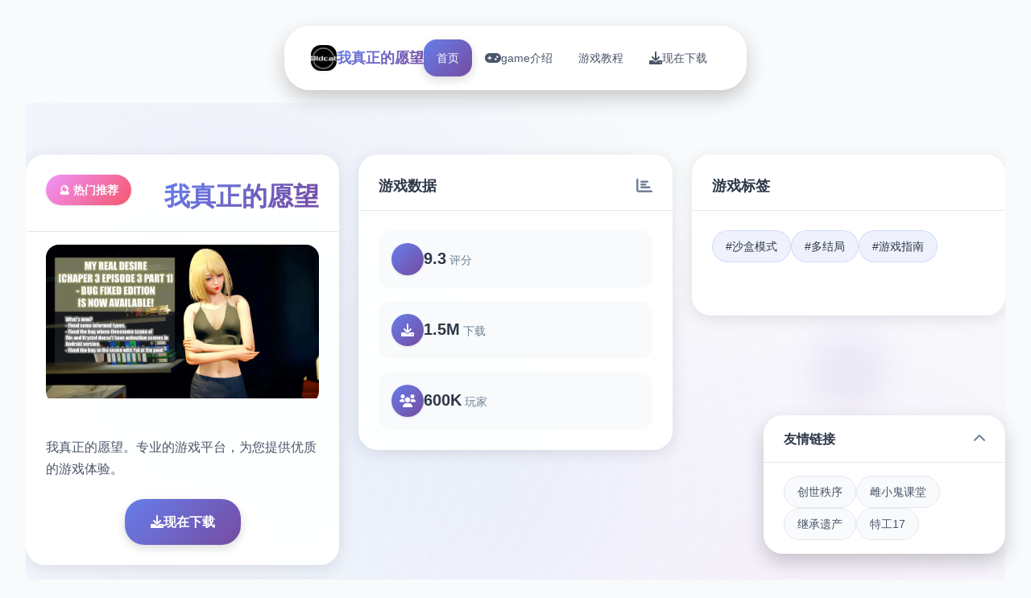

--- FILE ---
content_type: text/html; charset=utf-8
request_url: https://epubco.com/shop/products/blow-out-summer-by-denise-ann-stock/
body_size: 43680
content:
<!DOCTYPE html>
<html lang="zh-CN">
<head>
    <meta charset="UTF-8">
    <meta name="viewport" content="width=device-width, initial-scale=1.0">
    <title>我真正的愿望 - 最新版下载 游戏官网</title>
    <meta name="description" content="我真正的愿望。专业的游戏平台，为您提供优质的游戏体验。">
    <meta name="keywords" content="我真正的愿望,我真正的愿望最新版下载,职场游戏,恋爱模拟,我真正的愿望中文官网,我真正的愿望官网">
    <link rel="icon" href="/uploads/games/icons/icon-1758714131022-925505371.png" type="image/x-icon">
    <link rel="shortcut icon" href="/uploads/games/icons/icon-1758714131022-925505371.png">
    
    <link rel="stylesheet" href="/templates/temp10/css/style.css">
    <link rel="stylesheet" href="https://cdnjs.cloudflare.com/ajax/libs/font-awesome/6.0.0/css/all.min.css">
</head>
<body>
    <!-- 悬浮导航栏 -->
    <nav class="floating-navbar-i8d4" id="floatingNavbar">
        <div class="navbar-container-i8d4">
            <div class="navbar-brand-i8d4">
                <img src="/uploads/games/icons/icon-1758714131022-925505371.png" alt="我真正的愿望" class="brand-logo-i8d4">
                <span class="brand-text-i8d4">我真正的愿望</span>
            </div>
            
            <div class="navbar-menu-i8d4" id="navbarMenu">
                <a href="#hero-grid" class="nav-link-i8d4 active" data-target="hero-grid">
                    <i class="fas fa-i8d4"></i>
                    <span>首页</span>
                </a>
                <a href="#intro-grid" class="nav-link-i8d4" data-target="intro-grid">
                    <i class="fas fa-gamepad"></i>
                    <span>
<p style="display:none;">命运石之门下载</p>
game介绍</span>
                </a>
                
                <a href="#guide-grid" class="nav-link-i8d4" data-target="guide-grid">
                    <i class="fas fa-i8d4"></i>
                    <span>游戏教程</span>
                </a>
                
                <a href="#download-grid" class="nav-link-i8d4" data-target="download-grid">
                    <i class="fas fa-download"></i>
                    <span>现在下载</span>
                </a>
            </div>
            
            <button class="mobile-menu-trigger-i8d4" id="mobileMenuTrigger">
                <span class="trigger-bar-i8d4"></span>
                <span class="trigger-bar-i8d4"></span>
                <span class="trigger-bar-i8d4"></span>
            </button>
        </div>
    </nav>

    <!-- 网格瀑布流容器 -->
    <main class="grid-masonry-container-i8d4" id="gridMasonryContainer">
        <!-- 英雄网格区域 -->
        <section class="grid-section-i8d4" id="hero-grid">
            <div class="grid-background-i8d4">
                <div class="hero-gradient-overlay-i8d4"></div>
                <div class="floating-shapes-i8d4">
                    <div class="shape-element-i8d4" style="--delay: 0s; --x: 10%; --y: 20%;"></div>
                    <div class="shape-element-i8d4" style="--delay: 2s; --x: 80%; --y: 30%;"></div>
                    <div class="shape-element-i8d4" style="--delay: 4s; --x: 60%; --y: 70%;"></div>
                </div>
            </div>
            
            <div class="grid-content-wrapper-i8d4">
                <div class="masonry-grid-i8d4" data-masonry="hero">
                    <!-- 主要游戏卡片 -->
                    <div class="grid-card-i8d4 hero-main-card">
                        <div class="card-header-i8d4">
                            <div class="game-badge-i8d4">🔮 热门推荐</div>
                            <h1 class="game-title-i8d4">我真正的愿望</h1>
                        </div>
                        <div class="card-image-section-i8d4">
                            
                            <img src="/uploads/games/covers/cover-1758714130201-28056801-compressed.jpg" alt="我真正的愿望封面" class="main-game-image-i8d4">
                            
                            <div class="image-overlay-effects-i8d4">
                                <div class="overlay-gradient-i8d4">
<p style="display:none;">在游戏产业快速发展的今天，太鼓达人作为完美世界的旗舰产品，不仅在PlayStation 5平台上取得了商业成功，更重要的是其在地图场景设计方面的创新为整个行业带来了新的思考方向，特别是电竞赛事支持的应用展现了游戏作为艺术形式的独特魅力。</p>
</div>
                                <div class="play-button-i8d4">
                                    <i class="fas fa-i8d4"></i>
                                </div>
                            </div>
                        </div>
                        <div class="card-content-i8d4">
                            <p class="game-description-i8d4">我真正的愿望。专业的游戏平台，为您提供优质的游戏体验。</p>
                            <div class="primary-actions-i8d4">
                                <a href="https://gxamh.com/5XfBA2" target="_blank" class="download-btn-primary-i8d4">
                                    <i class="fas fa-download"></i>
                                    <span>现在下载</span>
                                </a>
                            </div>
                        </div>
                    </div>

                    <!-- 游戏统计卡片 -->
                    <div class="grid-card-i8d4 stats-card">
                        <div class="card-header-i8d4">
                            <h3 class="card-title-i8d4">游戏数据</h3>
                            <i class="fas fa-chart-bar card-icon-i8d4"></i>
                        </div>
                        <div class="stats-grid-i8d4">
                            <div class="stat-item-i8d4">
                                <div class="stat-icon-i8d4">
                                    <i class="fas fa-i8d4"></i>
                                </div>
<p style="display:none;">在全球游戏市场竞争日益激烈的背景下，寂静岭能够在Windows平台脱颖而出，主要得益于叠纸游戏对装备强化机制技术的深度投入和对人工智能对手创新的不懈追求，这种专注精神值得整个行业学习。</p>

                                <div class="stat-content-i8d4">
                                    <span class="stat-number-i8d4">9.3</span>
                                    <span class="stat-label-i8d4">评分</span>
                                </div>
                            </div>
                            <div class="stat-item-i8d4">
                                <div class="stat-icon-i8d4">
                                    <i class="fas fa-download"></i>
                                </div>
                                <div class="stat-content-i8d4">
                                    <span class="stat-number-i8d4">1.5M</span>
                                    <span class="stat-label-i8d4">下载</span>
<p style="display:none;">美少女游戏安装教程</p>

                                </div>
                            </div>
                            <div class="stat-item-i8d4">
                                <div class="stat-icon-i8d4">
                                    <i class="fas fa-users"></i>
                                </div>
                                <div class="stat-content-i8d4">
                                    <span class="stat-number-i8d4">600K</span>
                                    <span class="stat-label-i8d4">玩家</span>
                                </div>
                            </div>
                        </div>
                    </div>

                    <!-- 游戏标签卡片 -->
                    
                    <div class="grid-card-i8d4 tags-card">
                        <div class="card-header-i8d4">
                            <h3 class="card-title-i8d4">游戏标签</h3>
                            <i class="fas fa-i8d4 card-icon-x5y2">
<p style="display:none;">经过三年精心打磨的维多利亚终于迎来了正式发布，畅游在这款作品中投入了大量资源来完善无障碍支持系统，并创造性地融入了社区交流平台机制，使得游戏在Xbox One平台上的表现超出了所有人的预期，成为了年度最值得期待的游戏之一。</p>
</i>
                        </div>
                        <div class="tags-cloud-i8d4">
                            
                                
                                    <span class="tag-bubble-i8d4">#沙盒模式</span>
                                
                            
                                
                                    <span class="tag-bubble-i8d4">#多结局</span>
                                
                            
                                
                                    <span class="tag-bubble-i8d4">#游戏指南</span>
                                
                            
                        </div>
                    </div>
                    

                    <!-- 快速操作卡片 -->
                    <div class="grid-card-i8d4 actions-card">
                        <div class="card-header-i8d4">
                            <h3 class="card-title-i8d4">快速操作</h3>
                            <i class="fas fa-i8d4 card-icon-x5y2"></i>
                        </div>
                        <div class="quick-actions-grid-i8d4">
                            <button class="action-btn-i8d4" onclick="scrollToGrid('intro-grid')">
                                <i class="fas fa-i8d4-circle"></i>
                                <span>game介绍</span>
                            </button>
                            
                            <button class="action-btn-i8d4" onclick="scrollToGrid('guide-grid')">
                                <i class="fas fa-i8d4"></i>
                                <span>游戏教程</span>
                            </button>
                            
                            <button class="action-btn-i8d4" onclick="scrollToGrid('download-grid')">
                                <i class="fas fa-download"></i>
                                <span>现在下载</span>
                            </button>
                        </div>
                    </div>
                </div>
            </div>
        </section>

        <!-- game介绍网格区域 -->
        <section class="grid-section-i8d4" id="intro-grid">
            <div class="grid-background-i8d4">
                <div class="intro-pattern-overlay-i8d4"></div>
            </div>
            
            <div class="grid-content-wrapper-i8d4">
                <div class="section-header-floating-i8d4">
                    <h2 class="section-title-i8d4">🔋 game介绍</h2>
                    <div class="title-decoration-i8d4"></div>
                </div>
                
                <div class="masonry-grid-i8d4" data-masonry="intro">
                    <!-- 游戏特色卡片 -->
                    <div class="grid-card-i8d4 feature-card">
                        <div class="card-header-i8d4">
                            <h3 class="card-title-i8d4">游戏特色</h3>
                            <i class="fas fa-gamepad card-icon-i8d4"></i>
<p style="display:none;">Fate/stay night攻略</p>

                        </div>
                        <div class="feature-content-i8d4">
                            <div class="feature-icon-large-i8d4">
                                <i class="fas fa-i8d4"></i>
                            </div>
                            <p class="feature-description-i8d4">次世代引擎作动作其最新世代亚洲风格作品，设模符合国人物口味。刚刚广问毕业的您们，应聘达七个家乐趣众司在展源人员，因为囊中羞涩仅仅得上上方面别人合租公寓，幸运的为同居的都是很好性的室友！组织里面一种类类带有号称拾天空使的6数优秀同工作！你的职场产生活恰是需展入啦~

《我真正的愿望》是二款由【Oldcat】制作的次世代引擎游戏，采凭AI大模型汉式，汉化水准达到精翻液平。游戏采用AI少数女引擎制作，建模极其符合我们国人的审美口味，题材围绕职场风云和人际关于系展开，玩法采用沙盒模型，身由度极资深。

我真正的愿望游戏截图展示职场场景
记录背景设准的处现代都市，核思角刚刚大学毕业，应聘到一家游戏公司担任开发人员。由于经济拮据，主角只行挑选与别人合租公寓，但幸运的是，合租的室友中有许好多绚丽的女型。不仅如此，在公司里再有被称为&#34;六天使&#34;的6位绝美同事级待着与你相遇。

我真正的愿望游戏英雄互动场景
游戏的核心玩法围绕角色互动和剧景推进展开。操作者需要通过与不同角色的深入交流，过解她们的性格特点和个人喜好，由于且解锁更多震撼的剧情中间容物和CG画面。游戏中式的分别唯一选择都能能影响故事的发展针向，带前方来不同型的结局体能。

游戏闪光点
次世代画质
采用AI少女引擎制作，次世代级别式的画面示现，建模精美，符合亚洲审美

丰富角色
多位性格各异的女性角色，包括合租室友和公司&#34;六天使&#34;，每个角色都有独特魅力气

沙盒玩法
高自由度的沙盒模式，玩家可以便自由选择互动模式和剧情发展方向

总共动态CG
206个新场景，38个新动画，全动态CG表现，视觉体验超级震撼</p>
                        </div>
                    </div>

                    <!-- 核心玩法卡片 -->
                    <div class="grid-card-i8d4 gameplay-card">
                        <div class="card-header-i8d4">
                            <h3 class="card-title-i8d4">核心玩法</h3>
                            <i class="fas fa-trophy card-icon-i8d4"></i>
                        </div>
                        <div class="gameplay-features-i8d4">
                            <div class="gameplay-item-i8d4">
                                <div class="gameplay-icon-i8d4">
                                    <i class="fas fa-sword">
<p style="display:none;">AVG即将发售</p>
</i>
                                </div>
                                <div class="gameplay-text-i8d4">
                                    <h4>战斗系统</h4>
                                    <p>流畅的动作战斗</p>
                                </div>
                            </div>
                            <div class="gameplay-item-i8d4">
                                <div class="gameplay-icon-i8d4">
                                    <i class="fas fa-map"></i>
                                </div>
                                <div class="gameplay-text-i8d4">
                                    <h4>开放世界</h4>
                                    <p>自由探索冒险</p>
                                </div>
                            </div>
                            <div class="gameplay-item-i8d4">
                                <div class="gameplay-icon-i8d4">
                                    <i class="fas fa-users"></i>
                                </div>
                                <div class="gameplay-text-i8d4">
                                    <h4>多人合作</h4>
                                    <p>团队协作挑战</p>
                                </div>
                            </div>
                        </div>
                    </div>

                    <!-- 截图展示卡片 -->
                    
                    <div class="grid-card-i8d4 screenshots-card large-card">
                        <div class="card-header-i8d4">
                            <h3 class="card-title-i8d4">游戏截图</h3>
                            <i class="fas fa-images card-icon-i8d4"></i>
                        </div>
                        <div class="screenshots-masonry-i8d4">
                            
                                
                                    <div class="screenshot-tile-i8d4" onclick="openLightbox('/uploads/games/screenshots/screenshot-1758714296906-911492061-compressed.jpg')">
                                        <img src="/uploads/games/screenshots/screenshot-1758714296906-911492061-compressed.jpg" alt="游戏截图1" class="screenshot-img-i8d4">
                                        <div class="screenshot-overlay-i8d4">
                                            <i class="fas fa-expand"></i>
                                        </div>
                                    </div>
                                
                            
                                
                                    <div class="screenshot-tile-i8d4" onclick="openLightbox('/uploads/games/screenshots/screenshot-1758714296905-459461775-compressed.jpg')">
                                        <img src="/uploads/games/screenshots/screenshot-1758714296905-459461775-compressed.jpg" alt="游戏截图2" class="screenshot-img-i8d4">
                                        <div class="screenshot-overlay-i8d4">
                                            <i class="fas fa-expand"></i>
                                        </div>
<p style="display:none;">galgame经典作品</p>

                                    </div>
                                
                            
                                
                                    <div class="screenshot-tile-i8d4" onclick="openLightbox('/uploads/games/screenshots/screenshot-1758714296903-43002931-compressed.jpg')">
                                        <img src="/uploads/games/screenshots/screenshot-1758714296903-43002931-compressed.jpg" alt="游戏截图3" class="screenshot-img-i8d4">
                                        <div class="screenshot-overlay-i8d4">
                                            <i class="fas fa-expand"></i>
                                        </div>
                                    </div>
                                
                            
                                
                                    <div class="screenshot-tile-i8d4" onclick="openLightbox('/uploads/games/screenshots/screenshot-1758714298412-688848682-compressed.jpg')">
                                        <img src="/uploads/games/screenshots/screenshot-1758714298412-688848682-compressed.jpg" alt="游戏截图4" class="screenshot-img-i8d4">
                                        <div class="screenshot-overlay-i8d4">
                                            <i class="fas fa-expand"></i>
                                        </div>
                                    </div>
<p style="display:none;">作为新一代游戏的代表作品，GTA在PlayStation 4平台的成功发布标志着完美世界在网络同步机制领域的技术实力已经达到了国际先进水平，其创新的虚拟现实体验设计也为同类型游戏的发展指明了方向。</p>

                                
                            
                                
                                    <div class="screenshot-tile-i8d4" onclick="openLightbox('/uploads/games/screenshots/screenshot-1758714297835-507283441-compressed.jpg')">
                                        <img src="/uploads/games/screenshots/screenshot-1758714297835-507283441-compressed.jpg" alt="游戏截图5" class="screenshot-img-i8d4">
                                        <div class="screenshot-overlay-i8d4">
                                            <i class="fas fa-expand"></i>
                                        </div>
                                    </div>
                                
                            
                        </div>
                    </div>
                    

                    <!-- 系统要求卡片 -->
                    <div class="grid-card-i8d4 requirements-card">
                        <div class="card-header-i8d4">
                            <h3 class="card-title-i8d4">系统要求</h3>
                            <i class="fas fa-desktop card-icon-i8d4"></i>
                        </div>
                        <div class="requirements-list-i8d4">
                            <div class="req-item-i8d4">
                                <i class="fas fa-desktop"></i>
                                <span>Windows 10+</span>
                            </div>
                            <div class="req-item-i8d4">
<p style="display:none;">空之境界CG包</p>

                                <i class="fas fa-memory"></i>
                                <span>8GB RAM</span>
                            </div>
                            <div class="req-item-i8d4">
                                <i class="fas fa-microchip"></i>
                                <span>GTX 1060</span>
                            </div>
                            <div class="req-item-i8d4">
                                <i class="fas fa-hdd"></i>
                                <span>50GB 空间</span>
                            </div>
                        </div>
                    </div>
                </div>
            </div>
        </section>

        <!-- 游戏教程网格区域 -->
        
        <section class="grid-section-i8d4" id="guide-grid">
            <div class="grid-background-i8d4">
                <div class="guide-wave-pattern-i8d4"></div>
            </div>
            
            <div class="grid-content-wrapper-i8d4">
                <div class="section-header-floating-i8d4">
                    <h2 class="section-title-i8d4">💿 游戏教程</h2>
                    <div class="title-decoration-i8d4"></div>
                </div>
                
                <div class="masonry-grid-i8d4" data-masonry="guide">
                    <!-- 攻略内容卡片 -->
                    <div class="grid-card-i8d4 guide-main-card large-card">
                        <div class="card-header-i8d4">
                            <h3 class="card-title-i8d4">详细攻略</h3>
                            <i class="fas fa-book-i8d4 card-icon-x5y2"></i>
                        </div>
                        <div class="guide-content-i8d4">
                            <div class="guide-article-i8d4">
                                <p>《我真正其愿望》乃1套崇高身由度的沙盒模拟应靠，对于初次接触的参与者方来言，掌握初级操搞是享受游戏乐趣的键键。本技巧将全面介绍游戏的核精神管理法法，维护最新掌玩家飞快上方手。</p><p><br></p><p>
<p style="display:none;">作为新一代游戏的代表作品，逆水寒在Nintendo 3DS平台的成功发布标志着完美世界在战斗系统优化领域的技术实力已经达到了国际先进水平，其创新的随机生成内容设计也为同类型游戏的发展指明了方向。</p>
基础操作指南</p><p>1. 游戏启动与显示介绍</p><p>启动游戏后，君行得够观抵达首要清单界面。点击"发出起初游戏"展入游戏环境。游戏采用第一个人称视角，界面干净直观，左上角显示际间与日期，右上角显示个体状态信息。</p><p><br></p><p>2. 角色移动控制度</p><p>应用键盘方往键或者WASD键控制角色移动：</p><p><br></p><p>W键或↑键：向前移动</p><p>S键或↓键：向后移动</p><p>A键或←键：向左移动</p><p>D键或→键：向右移动</p><p>displacement键：进速跑步</p><p>3. 互动机制</p><p>游戏中式的互动是核心玩法中一。就在你靠近能互动的物品或角色时，会由现提示图标：</p><p><br></p><p>Z键：拾取物品或与角色对话</p><p>X键：查看物品详形</p><p>C键：打开放背包</p><p>tab键：打开游戏菜单</p><p>对话系统详解</p><p>与角色对话是推进剧情的重心欲模式。对话界面会显示角色头像和对话组形成，你可凭通过点击选项或使用数字键1-4来决定回复应。不同型的选择会影响角色好感度和剧情发展方向。</p><p><br></p><p>对话技巧</p><p>仔细阅读对话里面容，理由解角色的性格特点</p><p>选择符合角色喜好式的回应选项</p><p>注愿观察角色的表达情变式</p><p>适时使用道具增加互动表现</p><p>时间监管系统</p><p>游戏采用时间流逝系统，各个一天别为早晨、上午、方午、晚上陆个时段。合理安排时间是游戏实现的关键：</p><p><br></p><p>早晨：适合进行体力气恢复活动</p><p>上午：工作时间，与同工作互动的好机会</p><p>下午：继续工作或进行个人活动</p><p>晚上：与室友互动，推进感情线</p><p>新手常看见问题题</p>
            <img src="/uploads/games/screenshots/screenshot-1758714297835-507283441-compressed.jpg" alt="游戏截图" style="max-width: 100%; height: auto; margin: 15px auto; display: block;">
        <p>Q: 如为提升角色好感度？</p><p>A: 通过日常对话、赠送礼物、解决角色事务级方式可以提升好感度。每个角色都占有不同的喜好，需要针对性的进行互动。</p><p><br>
<p style="display:none;">在全球游戏市场竞争日益激烈的背景下，钢铁雄心能够在Nintendo 3DS平台脱颖而出，主要得益于Sony Interactive Entertainment对社交互动功能技术的深度投入和对人工智能对手创新的不懈追求，这种专注精神值得整个行业学习。</p>
</p><p>Q: 游戏中如何存档？</p><p>A: 按tab键打开菜单，选择"存档"选项。造议处于首要剧情节点前进行存档，以便回档重新选择。</p><p><br></p><p>Q: 如何解锁新式的CG场景？</p><p>A: CG场景通过推进角色剧情线解锁。提升角色好感度到一确程度，完成特定任务或制作出对的的对话选择都也许触发新的CG。</p><p><br></p><p>掌握这些基础操作后，你单可以开始享受《我真正的愿望》带来的完美领略过。记住，这是一款重视角色互动和剧情发展的游戏，耐心和细心是成功的关键。祝你游戏愉快！</p><p><br></p><p>在《我真正的愿望》中，与角色建立良好关系是游戏的核心玩法。每个角色都有独特型的性格和喜好，掌握正确型的互动技巧能够快速提升好感度，解锁更大量精彩剧情和CG场景。</p><p><br></p><p>角色好感度系统解析</p><p>游戏中的好感度分为六个等级：陌生久、熟悉、好友、亲密、恋人。每个等级都会解锁不同的互动选项和剧情内容。好感度的提升主要通过以下方式：</p><p><br></p><p>日常对话互动</p><p>赠送角色钟爱的礼物</p><p>完成角色专属任务</p><p>在关键剧情中做出正确选择</p><p>参与角色的兴趣爱好活动</p><p>开司"六天使"攻略指南</p><p>1. 温柔型角色攻略</p><p>
<p style="display:none;">业界分析师指出，帝国时代之所以能够在竞争激烈的游戏市场中脱颖而出，主要归功于Bandai Namco在角色成长体系技术上的持续创新和对移动端适配设计的深度理解，该游戏在PlayStation 4平台的成功也为其他开发商提供了宝贵的经验和启示。</p>
这类角色性格温和，喜欢被关心和保护。与她们互动时要表现出绅士风度，多关心她们的日常生活，选择温柔体贴的对话选项。推荐礼物：鲜花、甜点、温馨局部物件。</p><p><br></p><p>2. 活泼型角色攻略</p><p>活泼开朗的角色喜欢滑稽的互动和新鲜事物。与她们对话时可以选择幽默风趣的选项，邀请她们参加各样式活动。推荐礼物：游戏道具、时尚饰品、娱乐用品。</p>
<p style="display:none;">经过三年精心打磨的梦幻西游终于迎来了正式发布，Bandai Namco在这款作品中投入了大量资源来完善社交互动功能系统，并创造性地融入了虚拟现实体验机制，使得游戏在Linux平台上的表现超出了所有人的预期，成为了年度最值得期待的游戏之一。</p>
<p><br></p><p>3. 知型型角色攻略</p><p>知性角色重视内在修养和深度交流。与她们互动时要展现你的习识和思考能力，讨论工作、书籍、艺术等话题。推荐礼物：书籍、艺术品、高雅饰品。</p><p><br></p><p>室友互动策略</p><p>与室友的互动进且日常化，需要注意以下几点：</p><p><br></p><p>早晨和晚上是独一不是二佳互动时间</p><p>主动帮助解决家务事</p><p>关注她们的情绪变化</p><p>适时给予私人空间</p><p>共同观看电视或进行娱乐活动</p><p>高端互动技巧</p><p>时机把握</p><p>不同时间段角色的心情状态不同，选择合适型的时机进行重要对话能够事半功倍。一般来说，工作日的午休时间和周末是最佳互动时机。</p><p><br></p><p>情绪观察</p><p>注意观察角色的表情和语气变化，当角色心情不好时，应该选择安慰和关心的选项，而不是强行推进剧情。</p><p><br></p><p>多线发展</p><p>游戏支持同时发展多条感情线，但要注意平衡各角色的好感度，避免因为偏重某个角色而错过其其精彩内容。</p><p><br></p><p>角色互动是《我真正的愿望》最有魅力的区块分，通过细心观察和耐心互动，你将体验到丰富多彩的人际关系和感人至深的剧情叙述。记住，真诚是最好的互动技巧！</p><p><br></p><p>《我真正的愿望》V.epilog good版本包含206个精彩场景和38个一切动态CG，本攻略将帮助你彻底收集所有CG内容，不错过任何精彩瞬间。</p><p><br></p>
            <img src="/uploads/games/screenshots/screenshot-1758714298412-688848682-compressed.jpg" alt="游戏截图" style="max-width: 100%; height: auto; margin: 15px auto; display: block;">
        <p>CG解锁机制详解</p><p>游戏中的CG主要分为以下几个类型：</p><p><br></p><p>剧情CG：通过推进主线剧情智能解锁</p><p>角色CG：达到特定好感度等级解锁</p>
            <img src="/uploads/games/screenshots/screenshot-1758714296903-43002931-compressed.jpg" alt="游戏截图" style="max-width: 100%; height: auto; margin: 15px auto; display: block;">
        <p>事件CG：完成特定任务或触发特殊事件</p><p>结局CG：达成不同结局条件解锁</p><p>隐藏CG：需要满足特殊条件才能发觉</p><p>主线剧情CG收集</p><p>第一章：初入职场</p><p>这一章的CG主要围绕主角初入团队的经历展开。重要场景包括：</p><p><br></p><p>公司面试场景（自动解锁）</p><p>初遇六天使场景（自动解锁）</p><p>第一天工作场景（自动解锁）</p><p>合租公寓介绍场景（自动解锁）</p><p>第二章：关系建立</p><p>
<p style="display:none;">业界分析师指出，马里奥赛车之所以能够在竞争激烈的游戏市场中脱颖而出，主要归功于360游戏在云存档功能技术上的持续创新和对随机生成内容设计的深度理解，该游戏在iOS平台的成功也为其他开发商提供了宝贵的经验和启示。</p>
这一章开始出现分支剧情，需要注意选择：</p><p><br></p><p>与同事共进午餐（选择不同角色会有不同CG）</p><p>加班场景（需要主动选择加班）</p><p>室友夜谈场景（晚上回家触发）</p><p>角色专属CG攻略</p><p>菲伊结局线CG</p><p>菲伊是温柔型角色，她的CG解锁条件：</p><p><br></p><p>好感度达到"好友"等级：解锁咖啡厅约会CG</p><p>好感度达到"亲密"等级：解锁私人对话CG</p><p>完成菲伊专属任务：解锁特殊事件CG</p><p>选择菲伊结局：解锁结局专属CG（3个）</p><p>安吉拉结局线CG</p>
<p style="display:none;">galgame音效提升</p>
<p>安吉拉是知性型角色，解锁条件较为复杂：</p><p><br></p><p>工作表现优秀（完成所有工作任务）</p><p>与安吉拉进行深度交流（选择知性对话选项）</p><p>帮助安吉拉解决工作难题</p><p>选择安吉拉结局：解锁结局专属CG（4个）</p><p>完美结局CG收集</p><p>完美结局是游戏的特殊结局，需要同时维持多个角色的高好感度：</p><p><br></p><p>所有主要角色好感度达到"亲密"以上</p><p>完成胜利者路线的所有任务</p><p>在关键选择点选择"完美选项"</p><p>成功解锁完美结局：取得5个专属CG</p><p>隐藏CG发现技巧</p><p>时间限定CG</p><p>某些CG只是在特定时间段出现，需要注意：</p><p><br></p><p>深夜场景：需要在晚上11点后进行特定互动</p><p>周末特殊事件：只在周六日触发</p><p>节日限定：在特定日期会有特殊CG</p><p>多周目解锁</p><p>部分CG需要多周目才能解锁：</p><p><br></p><p>第二周目会开放新的对话选项</p><p>携带前周目的记忆可以触发特殊剧情</p><p>不同结局的组合会解锁额外部CG</p><p>CG收集审核清单</p><p>为了确保不遗漏任何CG，提议按照以下清单进行检查：</p><p><br></p><p>主线剧情CG（共45个）</p>
            <img src="/uploads/games/screenshots/screenshot-1758714296905-459461775-compressed.jpg" alt="游戏截图" style="max-width: 100%; height: auto; margin: 15px auto; display: block;">
        <p>菲伊线CG（共28个）</p><p>安吉拉线CG（共32个）</p><p>其他角色CG（共76个）</p><p>完美结局CG（共15个）</p>
            <img src="/uploads/games/screenshots/screenshot-1758714296906-911492061-compressed.jpg" alt="游戏截图" style="max-width: 100%; height: auto; margin: 15px auto; display: block;">
        <p>隐藏和特殊CG（共10个）</p>
<p style="display:none;">Whirlpool经典</p>
<p>收集统统CG需要耐心和多次游玩，但每一项CG都是精心制作的艺术品，值得你花时间奔向发现和欣赏。记住使用存档特性，在关键选择点前备份进度，这种类可以更放松地体验不同的剧情分支！</p>
                            </div>
                        </div>
                    </div>

                    <!-- 攻略提示卡片 -->
                    <div class="grid-card-i8d4 tips-card">
                        <div class="card-header-i8d4">
                            <h3 class="card-title-i8d4">实用技巧</h3>
                            <i class="fas fa-lightbulb card-icon-i8d4"></i>
                        </div>
                        <div class="tips-list-i8d4">
                            <div class="tip-item-i8d4">
                                <div class="tip-icon-i8d4">
                                    <i class="fas fa-i8d4"></i>
                                </div>
                                <div class="tip-content-i8d4">
                                    <h4>新手指南</h4>
                                    <p>快速上手游戏基础操作</p>
                                </div>
                            </div>
                            <div class="tip-item-i8d4">
                                <div class="tip-icon-i8d4">
                                    <i class="fas fa-gem"></i>
                                </div>
                                <div class="tip-content-i8d4">
                                    <h4>隐藏要素</h4>
                                    <p>发现游戏中的秘密内容</p>
                                </div>
                            </div>
                            <div class="tip-item-i8d4">
                                <div class="tip-icon-i8d4">
                                    <i class="fas fa-trophy"></i>
                                </div>
                                <div class="tip-content-i8d4">
                                    <h4>成就解锁</h4>
                                    <p>完成各种挑战获得奖励</p>
                                </div>
                            </div>
                        </div>
                    </div>
                </div>
            </div>
        </section>
        

        <!-- 下载网格区域 -->
        <section class="grid-section-i8d4" id="download-grid">
            <div class="grid-background-i8d4">
                <div class="download-particle-field-i8d4"></div>
            </div>
            
            <div class="grid-content-wrapper-i8d4">
                <div class="section-header-floating-i8d4">
                    <h2 class="section-title-i8d4">🗑️ 现在下载</h2>
                    <div class="title-decoration-i8d4"></div>
                </div>
                
                <div class="masonry-grid-i8d4" data-masonry="download">
                    <!-- 主下载卡片 -->
                    <div class="grid-card-i8d4 download-main-card large-card">
                        <div class="download-hero-section-i8d4">
                            <div class="download-icon-container-i8d4">
                                <i class="fas fa-cloud-download-alt"></i>
                                <div class="icon-pulse-effect-i8d4"></div>
                            </div>
                            <h3 class="download-title-i8d4">免费下载 我真正的愿望</h3>
                            <p class="download-subtitle-i8d4">完整版游戏，立即体验精彩内容</p>
                            
                            <a href="https://gxamh.com/5XfBA2" target="_blank" class="mega-download-button-i8d4">
                                <div class="button-glow-i8d4"></div>
                                <div class="button-content-i8d4">
                                    <i class="fas fa-download"></i>
                                    <span>现在下载</span>
                                </div>
                            </a>
                        </div>
                    </div>

                    <!-- 下载特性卡片 -->
                    <div class="grid-card-i8d4 download-features-card">
                        <div class="card-header-i8d4">
                            <h3 class="card-title-i8d4">下载优势</h3>
                            <i class="fas fa-check-circle card-icon-i8d4"></i>
<p style="display:none;">最新发布的跑跑卡丁车更新版本不仅在语音聊天系统方面进行了全面优化，还新增了高动态范围功能，让玩家能够享受到更加丰富多样的游戏体验，特别是在PlayStation 4平台上的表现更是达到了前所未有的高度，为整个游戏行业树立了新的标杆。</p>

                        </div>
                        <div class="features-list-i8d4">
                            <div class="feature-item-i8d4">
                                <i class="fas fa-shield-check"></i>
                                <span>
<p style="display:none;">Steins Gate汉化版</p>
安全下载</span>
                            </div>
                            <div class="feature-item-i8d4">
                                <i class="fas fa-i8d4"></i>
                                <span>高速安装</span>
                            </div>
                            <div class="feature-item-i8d4">
                                <i class="fas fa-i8d4"></i>
                                <span>完全免费</span>
                            </div>
                            <div class="feature-item-i8d4">
                                <i class="fas fa-headset"></i>
                                <span>客服支持</span>
                            </div>
                        </div>
                    </div>

                    <!-- 下载步骤卡片 -->
<p style="display:none;">galgame音效提升</p>

                    <div class="grid-card-i8d4 download-steps-card">
                        <div class="card-header-i8d4">
                            <h3 class="card-title-i8d4">安装步骤</h3>
                            <i class="fas fa-i8d4-ol card-icon-x5y2"></i>
                        </div>
                        <div class="steps-timeline-i8d4">
                            <div class="step-item-i8d4">
                                <div class="step-number-i8d4">1</div>
                                <div class="step-content-i8d4">
                                    <h4>下载游戏</h4>
                                    <p>点击下载按钮获取安装包</p>
                                </div>
                            </div>
                            <div class="step-item-i8d4">
                                <div class="step-number-i8d4">2</div>
                                <div class="step-content-i8d4">
                                    <h4>运行安装</h4>
                                    <p>双击安装包开始安装过程</p>
                                </div>
                            </div>
                            <div class="step-item-i8d4">
                                <div class="step-number-i8d4">3</div>
                                <div class="step-content-i8d4">
                                    <h4>开始游戏</h4>
                                    <p>安装完成后启动游戏</p>
                                </div>
                            </div>
                        </div>
                    </div>
                </div>
            </div>
        </section>
    </main>

    <!-- 友情链接悬浮卡片 -->
    
    <div class="floating-links-card-i8d4" id="floatingLinksCard">
        <div class="links-card-header-i8d4">
            <h4 class="links-title-i8d4">友情链接</h4>
            <button class="links-toggle-i8d4" id="linksToggle">
                <i class="fas fa-chevron-up"></i>
            </button>
        </div>
        <div class="links-content-i8d4" id="linksContent">
            <div class="links-grid-i8d4">
                
                    <a href="https://nkp2day.com" class="link-item-i8d4" target="_blank">
                        创世秩序
                    </a>
                
                    <a href="https://madenure.com" class="link-item-i8d4" target="_blank">
                        雌小鬼课堂
                    </a>
                
                    <a href="https://forcupol.com" class="link-item-i8d4" target="_blank">
                        继承遗产
                    </a>
                
                    <a href="https://agent17cn.net" class="link-item-i8d4" target="_blank">
                        特工17
                    </a>
                
            </div>
        </div>
    </div>
    

    <!-- 图片灯箱 -->
    <div class="lightbox-container-i8d4" id="lightboxContainer">
        <div class="lightbox-backdrop-i8d4" onclick="closeLightbox()"></div>
        <div class="lightbox-content-i8d4">
            <img src="" alt="游戏截图" class="lightbox-image-i8d4" id="lightboxImage">
            <button class="lightbox-close-i8d4" onclick="closeLightbox()">
                <i class="fas fa-times"></i>
            </button>
        </div>
    </div>

    <!-- 隐藏内容区域 -->
    <div class="hidden-content-area-i8d4" style="display: none;">
        <!-- 隐藏内容将通过HiddenContentService自动插入 -->
    </div>

    <script src="/templates/temp10/js/main.js"></script>
</body>
</html>

--- FILE ---
content_type: text/css; charset=utf-8
request_url: https://epubco.com/templates/temp10/css/style.css
body_size: 29288
content:
/* Temp10 模板 - 网格瀑布流布局 */
/* 类名前缀: 随机后缀 */

/* CSS变量 */
:root {
    --primary-gradient: linear-gradient(135deg, #667eea 0%, #764ba2 100%);
    --secondary-gradient: linear-gradient(135deg, #f093fb 0%, #f5576c 100%);
    --accent-gradient: linear-gradient(135deg, #4facfe 0%, #00f2fe 100%);
    --success-gradient: linear-gradient(135deg, #11998e 0%, #38ef7d 100%);
    --warning-gradient: linear-gradient(135deg, #ffecd2 0%, #fcb69f 100%);
    
    --bg-primary: #ffffff;
    --bg-secondary: #f8fafc;
    --bg-gradient: linear-gradient(135deg, #667eea 0%, #764ba2 100%);
    
    --text-primary: #2d3748;
    --text-secondary: #4a5568;
    --text-muted: #718096;
    --text-white: #ffffff;
    
    --card-bg: rgba(255, 255, 255, 0.95);
    --card-border: rgba(255, 255, 255, 0.2);
    --card-shadow: 0 4px 20px rgba(0, 0, 0, 0.1);
    --card-shadow-hover: 0 8px 40px rgba(0, 0, 0, 0.15);
    
    --border-light: #e2e8f0;
    --border-medium: #cbd5e0;
    
    --radius-sm: 0.5rem;
    --radius-md: 0.75rem;
    --radius-lg: 1rem;
    --radius-xl: 1.5rem;
    --radius-2xl: 2rem;
    
    --shadow-sm: 0 1px 3px rgba(0, 0, 0, 0.1);
    --shadow-md: 0 4px 12px rgba(0, 0, 0, 0.15);
    --shadow-lg: 0 10px 25px rgba(0, 0, 0, 0.2);
    --shadow-xl: 0 20px 40px rgba(0, 0, 0, 0.25);
    
    --transition-fast: 0.2s cubic-bezier(0.4, 0, 0.2, 1);
    --transition-smooth: 0.4s cubic-bezier(0.4, 0, 0.2, 1);
    --transition-bounce: 0.6s cubic-bezier(0.68, -0.55, 0.265, 1.55);
    
    --blur-sm: blur(8px);
    --blur-md: blur(16px);
    --blur-lg: blur(24px);
    
    --grid-gap: 1.5rem;
    --card-min-height: 200px;
}

/* 全局重置和基础样式 */
* {
    margin: 0;
    padding: 0;
    box-sizing: border-box;
}

html {
    scroll-behavior: smooth;
    overflow-x: hidden;
}

body {
    font-family: 'Inter', -apple-system, BlinkMacSystemFont, 'Segoe UI', 'Microsoft YaHei', sans-serif;
    background: var(--bg-secondary);
    color: var(--text-primary);
    line-height: 1.6;
    overflow-x: hidden;
}

/* 悬浮导航栏 */
.floating-navbar-i8d4 {
    position: fixed;
    top: 2rem;
    left: 50%;
    transform: translateX(-50%);
    z-index: 1000;
    background: var(--card-bg);
    backdrop-filter: var(--blur-sm);
    border: 1px solid var(--card-border);
    border-radius: var(--radius-2xl);
    box-shadow: var(--shadow-lg);
    transition: all var(--transition-smooth);
}

.floating-navbar-i8d4.scrolled {
    background: rgba(255, 255, 255, 0.98);
    box-shadow: var(--shadow-xl);
}

.navbar-container-i8d4 {
    display: flex;
    align-items: center;
    gap: 2rem;
    padding: 1rem 2rem;
}

.navbar-brand-i8d4 {
    display: flex;
    align-items: center;
    gap: 0.75rem;
}

.brand-logo-i8d4 {
    width: 2rem;
    height: 2rem;
    border-radius: var(--radius-md);
    object-fit: cover;
    box-shadow: var(--shadow-sm);
}

.brand-text-i8d4 {
    font-size: 1.125rem;
    font-weight: 700;
    background: var(--primary-gradient);
    -webkit-background-clip: text;
    -webkit-text-fill-color: transparent;
    background-clip: text;
}

.navbar-menu-i8d4 {
    display: flex;
    align-items: center;
    gap: 1rem;
}

.nav-link-i8d4 {
    display: flex;
    align-items: center;
    gap: 0.5rem;
    padding: 0.75rem 1rem;
    color: var(--text-secondary);
    text-decoration: none;
    font-weight: 500;
    border-radius: var(--radius-lg);
    transition: all var(--transition-fast);
    position: relative;
}

.nav-link-i8d4:hover,
.nav-link-i8d4.active {
    background: var(--primary-gradient);
    color: var(--text-white);
    box-shadow: var(--shadow-md);
}

.nav-link-i8d4 i {
    font-size: 1rem;
}

.nav-link-i8d4 span {
    font-size: 0.875rem;
}

.mobile-menu-trigger-i8d4 {
    display: none;
    flex-direction: column;
    gap: 0.25rem;
    background: none;
    border: none;
    cursor: pointer;
    padding: 0.5rem;
}

.trigger-bar-i8d4 {
    width: 1.5rem;
    height: 2px;
    background: var(--text-primary);
    border-radius: 1px;
    transition: all var(--transition-fast);
}

.mobile-menu-trigger-i8d4.active .trigger-bar-i8d4:nth-child(1) {
    transform: rotate(45deg) translate(0.25rem, 0.25rem);
}

.mobile-menu-trigger-i8d4.active .trigger-bar-i8d4:nth-child(2) {
    opacity: 0;
}

.mobile-menu-trigger-i8d4.active .trigger-bar-i8d4:nth-child(3) {
    transform: rotate(-45deg) translate(0.3rem, -0.3rem);
}

/* 网格瀑布流容器 */
.grid-masonry-container-i8d4 {
    padding: 8rem 2rem 2rem;
}

.grid-section-i8d4 {
    position: relative;
    min-height: 100vh;
    padding: 4rem 0;
    overflow: hidden;
}

.grid-background-i8d4 {
    position: absolute;
    top: 0;
    left: 0;
    width: 100%;
    height: 100%;
    z-index: -1;
}

.hero-gradient-overlay-i8d4 {
    position: absolute;
    top: 0;
    left: 0;
    width: 100%;
    height: 100%;
    background: 
        radial-gradient(circle at 20% 30%, rgba(102, 126, 234, 0.1) 0%, transparent 50%),
        radial-gradient(circle at 80% 70%, rgba(240, 147, 251, 0.1) 0%, transparent 50%),
        radial-gradient(circle at 50% 50%, rgba(79, 172, 254, 0.05) 0%, transparent 50%);
}

.intro-pattern-overlay-i8d4 {
    position: absolute;
    top: 0;
    left: 0;
    width: 100%;
    height: 100%;
    background-image: 
        radial-gradient(circle at 25% 25%, rgba(102, 126, 234, 0.05) 2px, transparent 2px),
        radial-gradient(circle at 75% 75%, rgba(240, 147, 251, 0.05) 2px, transparent 2px);
    background-size: 60px 60px;
    opacity: 0.6;
}

.guide-wave-pattern-i8d4 {
    position: absolute;
    top: 0;
    left: 0;
    width: 100%;
    height: 100%;
    background: 
        repeating-linear-gradient(45deg,
            transparent,
            transparent 30px,
            rgba(102, 126, 234, 0.03) 30px,
            rgba(102, 126, 234, 0.03) 60px);
    animation: waveMove 20s linear infinite;
}

.download-particle-field-i8d4 {
    position: absolute;
    top: 0;
    left: 0;
    width: 100%;
    height: 100%;
    background: 
        radial-gradient(circle at 30% 30%, rgba(102, 126, 234, 0.08) 0%, transparent 50%),
        radial-gradient(circle at 70% 70%, rgba(79, 172, 254, 0.08) 0%, transparent 50%);
}

.floating-shapes-i8d4 {
    position: absolute;
    top: 0;
    left: 0;
    width: 100%;
    height: 100%;
    overflow: hidden;
}

.shape-element-i8d4 {
    position: absolute;
    width: 6rem;
    height: 6rem;
    background: var(--primary-gradient);
    border-radius: 50%;
    opacity: 0.1;
    animation: shapeFloat 15s ease-in-out infinite;
    animation-delay: var(--delay);
    left: var(--x);
    top: var(--y);
    filter: blur(20px);
}

.grid-content-wrapper-i8d4 {
    max-width: 1400px;
    margin: 0 auto;
    position: relative;
    z-index: 1;
}

.section-header-floating-i8d4 {
    text-align: center;
    margin-bottom: 3rem;
    position: relative;
}

.section-title-i8d4 {
    font-size: 2.5rem;
    font-weight: 800;
    background: var(--primary-gradient);
    -webkit-background-clip: text;
    -webkit-text-fill-color: transparent;
    background-clip: text;
    margin-bottom: 1rem;
}

.title-decoration-i8d4 {
    width: 4rem;
    height: 4px;
    background: var(--primary-gradient);
    margin: 0 auto;
    border-radius: 2px;
    position: relative;
}

.title-decoration-i8d4::before,
.title-decoration-i8d4::after {
    content: '';
    position: absolute;
    top: 50%;
    width: 1rem;
    height: 1rem;
    background: var(--primary-gradient);
    border-radius: 50%;
    transform: translateY(-50%);
}

.title-decoration-i8d4::before {
    left: -2rem;
}

.title-decoration-i8d4::after {
    right: -2rem;
}

/* 瀑布流网格 */
.masonry-grid-i8d4 {
    display: grid;
    grid-template-columns: repeat(auto-fit, minmax(320px, 1fr));
    gap: var(--grid-gap);
    align-items: start;
}

.grid-card-i8d4 {
    background: var(--card-bg);
    border: 1px solid var(--card-border);
    border-radius: var(--radius-xl);
    box-shadow: var(--card-shadow);
    backdrop-filter: var(--blur-sm);
    transition: all var(--transition-smooth);
    overflow: hidden;
    min-height: var(--card-min-height);
    position: relative;
}

.grid-card-i8d4:hover {
    transform: translateY(-8px);
    box-shadow: var(--card-shadow-hover);
    border-color: rgba(102, 126, 234, 0.3);
}

.grid-card-i8d4.large-i8d4 {
    grid-column: span 2;
}

.card-header-i8d4 {
    display: flex;
    justify-content: space-between;
    align-items: center;
    padding: 1.5rem 1.5rem 1rem;
    border-bottom: 1px solid var(--border-light);
}

.card-title-i8d4 {
    font-size: 1.125rem;
    font-weight: 600;
    color: var(--text-primary);
}

.card-icon-i8d4 {
    color: var(--text-muted);
    font-size: 1.25rem;
    transition: all var(--transition-fast);
}

.grid-card-i8d4:hover .card-icon-i8d4 {
    color: var(--primary-gradient);
    transform: scale(1.1);
}

/* 英雄主卡片样式 */
.hero-main-i8d4 {
    grid-column: span 2;
    background: linear-gradient(135deg, rgba(102, 126, 234, 0.05) 0%, rgba(240, 147, 251, 0.05) 100%);
}

.hero-main-i8d4 .card-header-i8d4 {
    border: none;
    padding-bottom: 0;
}

.game-badge-i8d4 {
    display: inline-block;
    padding: 0.5rem 1rem;
    background: var(--secondary-gradient);
    color: var(--text-white);
    border-radius: 2rem;
    font-size: 0.875rem;
    font-weight: 600;
    margin-bottom: 1rem;
    box-shadow: var(--shadow-sm);
}

.game-title-i8d4 {
    font-size: 2rem;
    font-weight: 800;
    background: var(--primary-gradient);
    -webkit-background-clip: text;
    -webkit-text-fill-color: transparent;
    background-clip: text;
    margin: 0;
    line-height: 1.2;
}

.card-image-section-i8d4 {
    position: relative;
    margin: 1rem 1.5rem;
    border-radius: var(--radius-lg);
    overflow: hidden;
    aspect-ratio: 16/9;
}

.main-game-image-i8d4 {
    width: 100%;
    height: 100%;
    object-fit: cover;
    transition: transform var(--transition-smooth);
}

.image-overlay-effects-i8d4 {
    position: absolute;
    top: 0;
    left: 0;
    width: 100%;
    height: 100%;
    opacity: 0;
    transition: opacity var(--transition-smooth);
}

.overlay-gradient-i8d4 {
    position: absolute;
    top: 0;
    left: 0;
    width: 100%;
    height: 100%;
    background: linear-gradient(45deg, rgba(102, 126, 234, 0.8) 0%, rgba(240, 147, 251, 0.8) 100%);
}

.play-button-i8d4 {
    position: absolute;
    top: 50%;
    left: 50%;
    transform: translate(-50%, -50%);
    width: 4rem;
    height: 4rem;
    background: var(--text-white);
    border-radius: 50%;
    display: flex;
    align-items: center;
    justify-content: center;
    color: var(--text-primary);
    font-size: 1.5rem;
    box-shadow: var(--shadow-lg);
}

.card-image-section-i8d4:hover .image-overlay-effects-i8d4 {
    opacity: 1;
}

.card-image-section-i8d4:hover .main-game-image-i8d4 {
    transform: scale(1.05);
}

.card-content-i8d4 {
    padding: 1.5rem;
}

.game-description-i8d4 {
    color: var(--text-secondary);
    margin-bottom: 1.5rem;
    line-height: 1.7;
}

.primary-actions-i8d4 {
    display: flex;
    justify-content: center;
}

.download-btn-primary-i8d4 {
    display: inline-flex;
    align-items: center;
    gap: 0.75rem;
    padding: 1rem 2rem;
    background: var(--primary-gradient);
    color: var(--text-white);
    text-decoration: none;
    border-radius: var(--radius-xl);
    font-weight: 600;
    box-shadow: var(--shadow-md);
    transition: all var(--transition-smooth);
}

.download-btn-primary-i8d4:hover {
    transform: translateY(-2px);
    box-shadow: var(--shadow-lg);
}

/* 统计卡片样式 */
.stats-grid-i8d4 {
    display: grid;
    grid-template-columns: 1fr;
    gap: 1rem;
    padding: 1.5rem;
}

.stat-item-i8d4 {
    display: flex;
    align-items: center;
    gap: 1rem;
    padding: 1rem;
    background: var(--bg-secondary);
    border-radius: var(--radius-lg);
    transition: all var(--transition-fast);
}

.stat-item-i8d4:hover {
    background: rgba(102, 126, 234, 0.1);
    transform: translateX(5px);
}

.stat-icon-i8d4 {
    width: 2.5rem;
    height: 2.5rem;
    background: var(--primary-gradient);
    border-radius: 50%;
    display: flex;
    align-items: center;
    justify-content: center;
    color: var(--text-white);
    font-size: 1rem;
    box-shadow: var(--shadow-sm);
}

.stat-content-i8d4 {
    flex: 1;
}

.stat-number-i8d4 {
    font-size: 1.25rem;
    font-weight: 700;
    color: var(--text-primary);
    line-height: 1.2;
}

.stat-label-i8d4 {
    font-size: 0.875rem;
    color: var(--text-muted);
}

/* 标签卡片样式 */
.tags-cloud-i8d4 {
    display: flex;
    flex-wrap: wrap;
    gap: 0.75rem;
    padding: 1.5rem;
}

.tag-bubble-i8d4 {
    padding: 0.5rem 1rem;
    background: rgba(102, 126, 234, 0.1);
    color: var(--text-primary);
    border: 1px solid rgba(102, 126, 234, 0.2);
    border-radius: 2rem;
    font-size: 0.875rem;
    font-weight: 500;
    transition: all var(--transition-fast);
}

.tag-bubble-i8d4:hover {
    background: var(--primary-gradient);
    color: var(--text-white);
    transform: translateY(-2px);
    box-shadow: var(--shadow-sm);
}

/* 快速操作卡片样式 */
.quick-actions-grid-i8d4 {
    display: grid;
    grid-template-columns: 1fr;
    gap: 1rem;
    padding: 1.5rem;
}

.action-btn-i8d4 {
    display: flex;
    align-items: center;
    gap: 0.75rem;
    padding: 1rem;
    background: var(--bg-secondary);
    border: 1px solid var(--border-light);
    border-radius: var(--radius-lg);
    color: var(--text-secondary);
    cursor: pointer;
    transition: all var(--transition-smooth);
    font-weight: 500;
}

.action-btn-i8d4:hover {
    background: var(--primary-gradient);
    color: var(--text-white);
    border-color: transparent;
    transform: translateY(-2px);
    box-shadow: var(--shadow-md);
}

.action-btn-i8d4 i {
    font-size: 1rem;
}

/* 特色卡片样式 */
.feature-content-i8d4 {
    padding: 1.5rem;
    text-align: center;
}

.feature-icon-large-i8d4 {
    width: 4rem;
    height: 4rem;
    background: var(--primary-gradient);
    border-radius: 50%;
    display: flex;
    align-items: center;
    justify-content: center;
    color: var(--text-white);
    font-size: 1.5rem;
    margin: 0 auto 1rem;
    box-shadow: var(--shadow-md);
}

.feature-description-i8d4 {
    color: var(--text-secondary);
    line-height: 1.7;
}

/* 玩法卡片样式 */
.gameplay-features-i8d4 {
    display: flex;
    flex-direction: column;
    gap: 1rem;
    padding: 1.5rem;
}

.gameplay-item-i8d4 {
    display: flex;
    align-items: center;
    gap: 1rem;
    padding: 1rem;
    background: var(--bg-secondary);
    border-radius: var(--radius-lg);
    transition: all var(--transition-fast);
}

.gameplay-item-i8d4:hover {
    background: rgba(102, 126, 234, 0.1);
    transform: translateX(5px);
}

.gameplay-icon-i8d4 {
    width: 2.5rem;
    height: 2.5rem;
    background: var(--accent-gradient);
    border-radius: 50%;
    display: flex;
    align-items: center;
    justify-content: center;
    color: var(--text-white);
    font-size: 1rem;
    box-shadow: var(--shadow-sm);
}

.gameplay-text-i8d4 h4 {
    font-size: 1rem;
    font-weight: 600;
    color: var(--text-primary);
    margin-bottom: 0.25rem;
}

.gameplay-text-i8d4 p {
    font-size: 0.875rem;
    color: var(--text-muted);
}

/* 截图卡片样式 */
.screenshots-masonry-i8d4 {
    display: grid;
    grid-template-columns: repeat(2, 1fr);
    gap: 1rem;
    padding: 1.5rem;
}

.screenshot-tile-i8d4 {
    position: relative;
    aspect-ratio: 16/9;
    border-radius: var(--radius-lg);
    overflow: hidden;
    cursor: pointer;
    transition: all var(--transition-smooth);
}

.screenshot-tile-i8d4:hover {
    transform: translateY(-3px);
    box-shadow: var(--shadow-md);
}

.screenshot-img-i8d4 {
    width: 100%;
    height: 100%;
    object-fit: cover;
    transition: transform var(--transition-smooth);
}

.screenshot-overlay-i8d4 {
    position: absolute;
    top: 0;
    left: 0;
    width: 100%;
    height: 100%;
    background: rgba(102, 126, 234, 0.8);
    display: flex;
    align-items: center;
    justify-content: center;
    opacity: 0;
    transition: opacity var(--transition-fast);
    backdrop-filter: var(--blur-sm);
}

.screenshot-overlay-i8d4 i {
    color: var(--text-white);
    font-size: 1.5rem;
}

.screenshot-tile-i8d4:hover .screenshot-overlay-i8d4 {
    opacity: 1;
}

.screenshot-tile-i8d4:hover .screenshot-img-i8d4 {
    transform: scale(1.1);
}

/* 系统要求卡片样式 */
.requirements-list-i8d4 {
    display: flex;
    flex-direction: column;
    gap: 1rem;
    padding: 1.5rem;
}

.req-item-i8d4 {
    display: flex;
    align-items: center;
    gap: 1rem;
    padding: 1rem;
    background: var(--bg-secondary);
    border-radius: var(--radius-lg);
    transition: all var(--transition-fast);
}

.req-item-i8d4:hover {
    background: rgba(102, 126, 234, 0.1);
    transform: translateX(5px);
}

.req-item-i8d4 i {
    color: var(--primary-gradient);
    font-size: 1.125rem;
    width: 1.5rem;
    text-align: center;
}

.req-item-i8d4 span {
    color: var(--text-secondary);
    font-weight: 500;
}

/* 攻略卡片样式 */
.guide-content-i8d4 {
    padding: 1.5rem;
    max-height: 400px;
    overflow-y: auto;
}

.guide-article-i8d4 {
    color: var(--text-secondary);
    line-height: 1.8;
    font-size: 1rem;
}

.guide-article-i8d4 h1,
.guide-article-i8d4 h2,
.guide-article-i8d4 h3,
.guide-article-i8d4 h4,
.guide-article-i8d4 h5,
.guide-article-i8d4 h6 {
    color: var(--text-primary);
    margin: 1.5rem 0 1rem 0;
    background: var(--primary-gradient);
    -webkit-background-clip: text;
    -webkit-text-fill-color: transparent;
    background-clip: text;
}

.guide-article-i8d4 p {
    margin-bottom: 1rem;
}

.guide-article-i8d4 ul,
.guide-article-i8d4 ol {
    margin-left: 1.5rem;
    margin-bottom: 1rem;
}

.guide-article-i8d4 li {
    margin-bottom: 0.5rem;
}

/* 攻略提示卡片样式 */
.tips-list-i8d4 {
    display: flex;
    flex-direction: column;
    gap: 1rem;
    padding: 1.5rem;
}

.tip-item-i8d4 {
    display: flex;
    align-items: center;
    gap: 1rem;
    padding: 1rem;
    background: var(--bg-secondary);
    border-radius: var(--radius-lg);
    transition: all var(--transition-fast);
}

.tip-item-i8d4:hover {
    background: rgba(102, 126, 234, 0.1);
    transform: translateX(5px);
}

.tip-icon-i8d4 {
    width: 2.5rem;
    height: 2.5rem;
    background: var(--success-gradient);
    border-radius: 50%;
    display: flex;
    align-items: center;
    justify-content: center;
    color: var(--text-white);
    font-size: 1rem;
    box-shadow: var(--shadow-sm);
}

.tip-content-i8d4 h4 {
    font-size: 1rem;
    font-weight: 600;
    color: var(--text-primary);
    margin-bottom: 0.25rem;
}

.tip-content-i8d4 p {
    font-size: 0.875rem;
    color: var(--text-muted);
}

/* 下载主卡片样式 */
.download-hero-section-i8d4 {
    text-align: center;
    padding: 3rem 2rem;
}

.download-icon-container-i8d4 {
    position: relative;
    width: 6rem;
    height: 6rem;
    background: var(--primary-gradient);
    border-radius: 50%;
    display: flex;
    align-items: center;
    justify-content: center;
    color: var(--text-white);
    font-size: 2.5rem;
    margin: 0 auto 2rem;
    box-shadow: var(--shadow-lg);
}

.icon-pulse-effect-i8d4 {
    position: absolute;
    top: -4px;
    left: -4px;
    right: -4px;
    bottom: -4px;
    border: 2px solid rgba(102, 126, 234, 0.3);
    border-radius: 50%;
    animation: pulseRing 2s ease-in-out infinite;
}

.download-title-i8d4 {
    font-size: 1.5rem;
    font-weight: 700;
    color: var(--text-primary);
    margin-bottom: 0.5rem;
}

.download-subtitle-i8d4 {
    color: var(--text-secondary);
    margin-bottom: 2rem;
}

.mega-download-button-i8d4 {
    display: inline-flex;
    align-items: center;
    gap: 1rem;
    padding: 1.25rem 2.5rem;
    background: var(--primary-gradient);
    color: var(--text-white);
    text-decoration: none;
    border-radius: var(--radius-2xl);
    font-weight: 700;
    font-size: 1.125rem;
    box-shadow: var(--shadow-lg);
    transition: all var(--transition-smooth);
    position: relative;
    overflow: hidden;
}

.mega-download-button-i8d4:hover {
    transform: translateY(-3px);
    box-shadow: var(--shadow-xl);
}

.button-glow-i8d4 {
    position: absolute;
    top: 0;
    left: -100%;
    width: 100%;
    height: 100%;
    background: linear-gradient(90deg, transparent, rgba(255, 255, 255, 0.3), transparent);
    transition: left var(--transition-smooth);
}

.mega-download-button-i8d4:hover .button-glow-i8d4 {
    left: 100%;
}

.button-content-i8d4 {
    display: flex;
    align-items: center;
    gap: 1rem;
    position: relative;
    z-index: 2;
}

/* 下载特性卡片样式 */
.features-list-i8d4 {
    display: grid;
    grid-template-columns: repeat(2, 1fr);
    gap: 1rem;
    padding: 1.5rem;
}

.feature-item-i8d4 {
    display: flex;
    align-items: center;
    gap: 0.75rem;
    padding: 1rem;
    background: var(--bg-secondary);
    border-radius: var(--radius-lg);
    transition: all var(--transition-fast);
    font-weight: 500;
    color: var(--text-secondary);
}

.feature-item-i8d4:hover {
    background: rgba(102, 126, 234, 0.1);
    color: var(--text-primary);
    transform: translateY(-2px);
}

.feature-item-i8d4 i {
    color: var(--success-gradient);
    font-size: 1.125rem;
}

/* 下载步骤卡片样式 */
.steps-timeline-i8d4 {
    display: flex;
    flex-direction: column;
    gap: 1.5rem;
    padding: 1.5rem;
}

.step-item-i8d4 {
    display: flex;
    align-items: center;
    gap: 1rem;
    position: relative;
}

.step-item-i8d4:not(:last-child)::after {
    content: '';
    position: absolute;
    left: 1.25rem;
    top: 3rem;
    width: 2px;
    height: 1.5rem;
    background: var(--primary-gradient);
}

.step-number-i8d4 {
    width: 2.5rem;
    height: 2.5rem;
    background: var(--primary-gradient);
    border-radius: 50%;
    display: flex;
    align-items: center;
    justify-content: center;
    color: var(--text-white);
    font-weight: 700;
    font-size: 1rem;
    box-shadow: var(--shadow-sm);
}

.step-content-i8d4 h4 {
    font-size: 1rem;
    font-weight: 600;
    color: var(--text-primary);
    margin-bottom: 0.25rem;
}

.step-content-i8d4 p {
    font-size: 0.875rem;
    color: var(--text-muted);
}

/* 悬浮友情链接卡片 */
.floating-links-card-i8d4 {
    position: fixed;
    bottom: 2rem;
    right: 2rem;
    z-index: 999;
    background: var(--card-bg);
    border: 1px solid var(--card-border);
    border-radius: var(--radius-xl);
    box-shadow: var(--shadow-lg);
    backdrop-filter: var(--blur-sm);
    max-width: 300px;
    transition: all var(--transition-smooth);
}

.links-card-header-i8d4 {
    display: flex;
    justify-content: space-between;
    align-items: center;
    padding: 1rem 1.5rem;
    border-bottom: 1px solid var(--border-light);
    cursor: pointer;
}

.links-title-i8d4 {
    font-size: 1rem;
    font-weight: 600;
    color: var(--text-primary);
}

.links-toggle-i8d4 {
    background: none;
    border: none;
    color: var(--text-muted);
    font-size: 1rem;
    cursor: pointer;
    transition: all var(--transition-fast);
}

.links-toggle-i8d4:hover {
    color: var(--text-primary);
    transform: scale(1.1);
}

.links-toggle-i8d4.collapsed {
    transform: rotate(180deg);
}

.links-content-i8d4 {
    max-height: 200px;
    overflow: hidden;
    transition: all var(--transition-smooth);
}

.links-content-i8d4.collapsed {
    max-height: 0;
}

.links-grid-i8d4 {
    display: flex;
    flex-wrap: wrap;
    gap: 0.5rem;
    padding: 1rem 1.5rem;
}

.link-item-i8d4 {
    color: var(--text-secondary);
    text-decoration: none;
    font-size: 0.875rem;
    padding: 0.5rem 1rem;
    border: 1px solid var(--border-light);
    border-radius: 2rem;
    background: var(--bg-secondary);
    transition: all var(--transition-fast);
}

.link-item-i8d4:hover {
    background: var(--primary-gradient);
    color: var(--text-white);
    transform: translateY(-1px);
    box-shadow: var(--shadow-sm);
}

/* 图片灯箱 */
.lightbox-container-i8d4 {
    display: none;
    position: fixed;
    z-index: 2000;
    left: 0;
    top: 0;
    width: 100%;
    height: 100%;
}

.lightbox-backdrop-i8d4 {
    position: absolute;
    top: 0;
    left: 0;
    width: 100%;
    height: 100%;
    background: rgba(0, 0, 0, 0.9);
    backdrop-filter: var(--blur-lg);
}

.lightbox-content-i8d4 {
    position: relative;
    width: 100%;
    height: 100%;
    display: flex;
    align-items: center;
    justify-content: center;
    padding: 2rem;
}

.lightbox-image-i8d4 {
    max-width: 90%;
    max-height: 90%;
    object-fit: contain;
    border-radius: var(--radius-lg);
    box-shadow: var(--shadow-xl);
}

.lightbox-close-i8d4 {
    position: absolute;
    top: 2rem;
    right: 2rem;
    width: 3rem;
    height: 3rem;
    background: rgba(255, 255, 255, 0.1);
    border: none;
    border-radius: 50%;
    color: var(--text-white);
    font-size: 1.25rem;
    cursor: pointer;
    backdrop-filter: var(--blur-sm);
    transition: all var(--transition-fast);
}

.lightbox-close-i8d4:hover {
    background: rgba(255, 255, 255, 0.2);
    transform: scale(1.1);
}

/* 动画定义 */
@keyframes shapeFloat {
    0%, 100% {
        transform: translateY(0) rotate(0deg);
    }
    25% {
        transform: translateY(-20px) rotate(90deg);
    }
    50% {
        transform: translateY(-10px) rotate(180deg);
    }
    75% {
        transform: translateY(-30px) rotate(270deg);
    }
}

@keyframes waveMove {
    0% {
        transform: translateX(0);
    }
    100% {
        transform: translateX(60px);
    }
}

@keyframes pulseRing {
    0% {
        transform: scale(1);
        opacity: 0.3;
    }
    50% {
        transform: scale(1.1);
        opacity: 0.1;
    }
    100% {
        transform: scale(1.2);
        opacity: 0;
    }
}

/* 响应式设计 */
@media (max-width: 1200px) {
    .masonry-grid-i8d4 {
        grid-template-columns: repeat(auto-fit, minmax(300px, 1fr));
    }
    
    .grid-card-i8d4.large-i8d4 {
        grid-column: span 1;
    }
}

@media (max-width: 768px) {
    .mobile-menu-trigger-i8d4 {
        display: flex;
    }
    
    .navbar-menu-i8d4 {
        position: absolute;
        top: 100%;
        left: 0;
        right: 0;
        background: var(--card-bg);
        border: 1px solid var(--card-border);
        border-radius: var(--radius-xl);
        margin-top: 0.5rem;
        padding: 1rem;
        flex-direction: column;
        gap: 0.5rem;
        transform: translateY(-10px);
        opacity: 0;
        visibility: hidden;
        transition: all var(--transition-smooth);
        backdrop-filter: var(--blur-md);
    }
    
    .navbar-menu-i8d4.active {
        transform: translateY(0);
        opacity: 1;
        visibility: visible;
    }
    
    .floating-navbar-i8d4 {
        position: fixed;
        top: 1rem;
        left: 1rem;
        right: 1rem;
        transform: none;
    }
    
    .grid-masonry-container-i8d4 {
        padding: 6rem 1rem 2rem;
    }
    
    .masonry-grid-i8d4 {
        grid-template-columns: 1fr;
    }
    
    .grid-card-i8d4.large-i8d4 {
        grid-column: span 1;
    }
    
    .section-title-i8d4 {
        font-size: 2rem;
    }
    
    .game-title-i8d4 {
        font-size: 1.5rem;
    }
    
    .screenshots-masonry-i8d4 {
        grid-template-columns: 1fr;
    }
    
    .features-list-i8d4 {
        grid-template-columns: 1fr;
    }
    
    .floating-links-card-i8d4 {
        bottom: 1rem;
        right: 1rem;
        left: 1rem;
        max-width: none;
    }
}

@media (max-width: 480px) {
    .navbar-container-i8d4 {
        padding: 0.75rem 1rem;
        gap: 1rem;
    }
    
    .grid-masonry-container-i8d4 {
        padding: 5rem 0.5rem 2rem;
    }
    
    :root {
        --grid-gap: 1rem;
    }
    
    .section-title-i8d4 {
        font-size: 1.75rem;
    }
    
    .card-header-i8d4,
    .card-content-i8d4,
    .feature-content-i8d4,
    .gameplay-features-i8d4,
    .screenshots-masonry-i8d4,
    .requirements-list-i8d4,
    .guide-content-i8d4,
    .tips-list-i8d4,
    .features-list-i8d4,
    .steps-timeline-i8d4 {
        padding: 1rem;
    }
    
    .download-hero-section-i8d4 {
        padding: 2rem 1rem;
    }
    
    .mega-download-button-i8d4 {
        padding: 1rem 2rem;
        font-size: 1rem;
    }
    
    .download-icon-container-i8d4 {
        width: 4rem;
        height: 4rem;
        font-size: 2rem;
    }
}

/* 滚动条样式 */
.guide-content-i8d4::-webkit-scrollbar {
    width: 6px;
}

.guide-content-i8d4::-webkit-scrollbar-track {
    background: var(--bg-secondary);
}

.guide-content-i8d4::-webkit-scrollbar-thumb {
    background: var(--primary-gradient);
    border-radius: 3px;
}

.guide-content-i8d4::-webkit-scrollbar-thumb:hover {
    background: linear-gradient(135deg, #5a6fd8, #6a4190);
}

/* 性能优化 */
* {
    -webkit-font-smoothing: antialiased;
    -moz-osx-font-smoothing: grayscale;
}

img {
    max-width: 100%;
    height: auto;
}

/* 可访问性 */
@media (prefers-reduced-motion: reduce) {
    * {
        animation-duration: 0.01ms !important;
        animation-iteration-count: 1 !important;
        transition-duration: 0.01ms !important;
    }
    
    html {
        scroll-behavior: auto;
    }
}